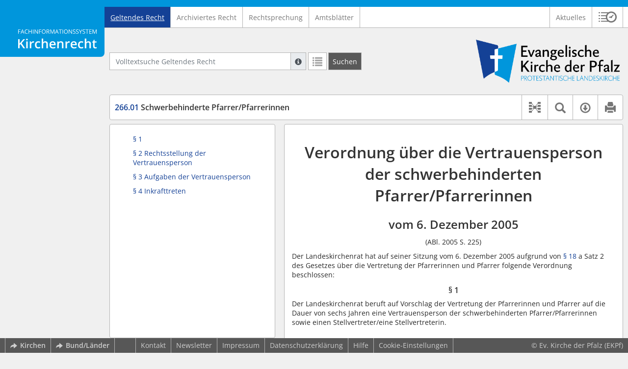

--- FILE ---
content_type: text/html; charset=utf-8
request_url: https://www.kirchenrecht-evpfalz.de/user/history_modal
body_size: 443
content:
<div class="modal fade" id="historyModal" tabindex="-1" role="dialog" aria-labelledby="historyModalLabel" aria-hidden="true">
  <div class="modal-dialog modal-lg" role="document">
    <div class="modal-content">
      <div class="modal-header">
        <h4 class="modal-title" id="historyModalLabel">Sitzungsverlauf <span class="subtitle">(absteigend)</span></h4>
        <button type="button" class="close" data-dismiss="modal" aria-label="close"><span aria-hidden="true">&times;</span><span class="sr-only">Dialog schließen</span></button>
      </div>
      <div class="modal-body">
        <div class="row">
          <div class="col-lg-6">
            <ul class="searchHistory">
              <li><strong>bisherige Suche:</strong></li>
                          </ul>
          </div>
          <div class="col-lg-6">
            <ul>
              <li><strong>aufgerufene Dokumente:</strong></li>
                              <li><a href="/document/14573">266.01 Schwerbehinderte Pfarrer/Pfarrerinnen</a></li>
                          </ul>
          </div>
        </div>
      </div>
    </div>
  </div>
</div>
